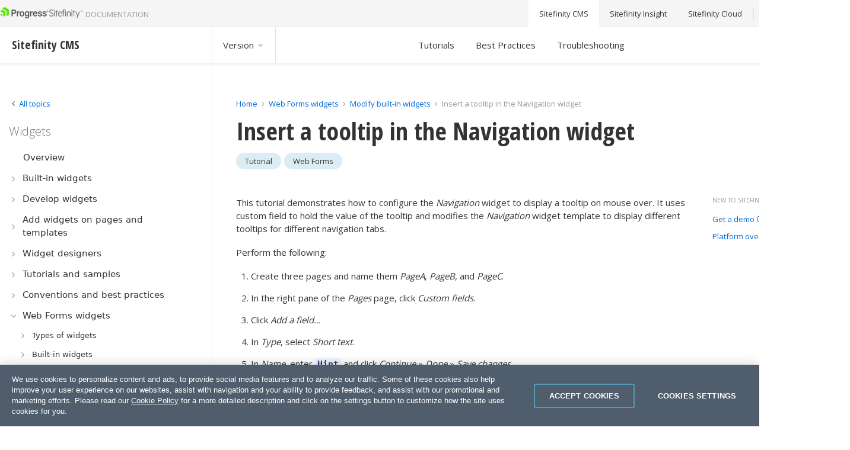

--- FILE ---
content_type: text/javascript; charset=utf-8
request_url: https://gist.github.com/sitefinitySDK/bb6effaf96fdc29b133c2aa2e3405cd0.js
body_size: 2685
content:
document.write('<link rel="stylesheet" href="https://github.githubassets.com/assets/gist-embed-68783a026c0c.css">')
document.write('<div id=\"gist82340915\" class=\"gist\">\n    <div class=\"gist-file\" translate=\"no\" data-color-mode=\"light\" data-light-theme=\"light\">\n      <div class=\"gist-data\">\n        <div class=\"js-gist-file-update-container js-task-list-container\">\n  <div id=\"file-inserttooltipinnavigation-ascx\" class=\"file my-2\">\n    \n    <div itemprop=\"text\"\n      class=\"Box-body p-0 blob-wrapper data type-asp-net  \"\n      style=\"overflow: auto\" tabindex=\"0\" role=\"region\"\n      aria-label=\"InsertTooltipInNavigation.ascx content, created by sitefinitySDK on 04:26PM on October 25, 2017.\"\n    >\n\n        \n<div class=\"js-check-hidden-unicode js-blob-code-container blob-code-content\">\n\n  <template class=\"js-file-alert-template\">\n  <div data-view-component=\"true\" class=\"flash flash-warn flash-full d-flex flex-items-center\">\n  <svg aria-hidden=\"true\" height=\"16\" viewBox=\"0 0 16 16\" version=\"1.1\" width=\"16\" data-view-component=\"true\" class=\"octicon octicon-alert\">\n    <path d=\"M6.457 1.047c.659-1.234 2.427-1.234 3.086 0l6.082 11.378A1.75 1.75 0 0 1 14.082 15H1.918a1.75 1.75 0 0 1-1.543-2.575Zm1.763.707a.25.25 0 0 0-.44 0L1.698 13.132a.25.25 0 0 0 .22.368h12.164a.25.25 0 0 0 .22-.368Zm.53 3.996v2.5a.75.75 0 0 1-1.5 0v-2.5a.75.75 0 0 1 1.5 0ZM9 11a1 1 0 1 1-2 0 1 1 0 0 1 2 0Z\"><\/path>\n<\/svg>\n    <span>\n      This file contains hidden or bidirectional Unicode text that may be interpreted or compiled differently than what appears below. To review, open the file in an editor that reveals hidden Unicode characters.\n      <a class=\"Link--inTextBlock\" href=\"https://github.co/hiddenchars\" target=\"_blank\">Learn more about bidirectional Unicode characters<\/a>\n    <\/span>\n\n\n  <div data-view-component=\"true\" class=\"flash-action\">        <a href=\"{{ revealButtonHref }}\" data-view-component=\"true\" class=\"btn-sm btn\">    Show hidden characters\n<\/a>\n<\/div>\n<\/div><\/template>\n<template class=\"js-line-alert-template\">\n  <span aria-label=\"This line has hidden Unicode characters\" data-view-component=\"true\" class=\"line-alert tooltipped tooltipped-e\">\n    <svg aria-hidden=\"true\" height=\"16\" viewBox=\"0 0 16 16\" version=\"1.1\" width=\"16\" data-view-component=\"true\" class=\"octicon octicon-alert\">\n    <path d=\"M6.457 1.047c.659-1.234 2.427-1.234 3.086 0l6.082 11.378A1.75 1.75 0 0 1 14.082 15H1.918a1.75 1.75 0 0 1-1.543-2.575Zm1.763.707a.25.25 0 0 0-.44 0L1.698 13.132a.25.25 0 0 0 .22.368h12.164a.25.25 0 0 0 .22-.368Zm.53 3.996v2.5a.75.75 0 0 1-1.5 0v-2.5a.75.75 0 0 1 1.5 0ZM9 11a1 1 0 1 1-2 0 1 1 0 0 1 2 0Z\"><\/path>\n<\/svg>\n<\/span><\/template>\n\n  <table data-hpc class=\"highlight tab-size js-file-line-container\" data-tab-size=\"4\" data-paste-markdown-skip data-tagsearch-path=\"InsertTooltipInNavigation.ascx\">\n        <tr>\n          <td id=\"file-inserttooltipinnavigation-ascx-L1\" class=\"blob-num js-line-number js-blob-rnum\" data-line-number=\"1\"><\/td>\n          <td id=\"file-inserttooltipinnavigation-ascx-LC1\" class=\"blob-code blob-code-inner js-file-line\">&lt;%-- Find and delete the following: --%&gt;<\/td>\n        <\/tr>\n        <tr>\n          <td id=\"file-inserttooltipinnavigation-ascx-L2\" class=\"blob-num js-line-number js-blob-rnum\" data-line-number=\"2\"><\/td>\n          <td id=\"file-inserttooltipinnavigation-ascx-LC2\" class=\"blob-code blob-code-inner js-file-line\">\n<\/td>\n        <\/tr>\n        <tr>\n          <td id=\"file-inserttooltipinnavigation-ascx-L3\" class=\"blob-num js-line-number js-blob-rnum\" data-line-number=\"3\"><\/td>\n          <td id=\"file-inserttooltipinnavigation-ascx-LC3\" class=\"blob-code blob-code-inner js-file-line\">    &lt;navigation:NavigationTemplate&gt;<\/td>\n        <\/tr>\n        <tr>\n          <td id=\"file-inserttooltipinnavigation-ascx-L4\" class=\"blob-num js-line-number js-blob-rnum\" data-line-number=\"4\"><\/td>\n          <td id=\"file-inserttooltipinnavigation-ascx-LC4\" class=\"blob-code blob-code-inner js-file-line\">\n<\/td>\n        <\/tr>\n        <tr>\n          <td id=\"file-inserttooltipinnavigation-ascx-L5\" class=\"blob-num js-line-number js-blob-rnum\" data-line-number=\"5\"><\/td>\n          <td id=\"file-inserttooltipinnavigation-ascx-LC5\" class=\"blob-code blob-code-inner js-file-line\">        &lt;Template&gt;<\/td>\n        <\/tr>\n        <tr>\n          <td id=\"file-inserttooltipinnavigation-ascx-L6\" class=\"blob-num js-line-number js-blob-rnum\" data-line-number=\"6\"><\/td>\n          <td id=\"file-inserttooltipinnavigation-ascx-LC6\" class=\"blob-code blob-code-inner js-file-line\">            &lt;li&gt;<\/td>\n        <\/tr>\n        <tr>\n          <td id=\"file-inserttooltipinnavigation-ascx-L7\" class=\"blob-num js-line-number js-blob-rnum\" data-line-number=\"7\"><\/td>\n          <td id=\"file-inserttooltipinnavigation-ascx-LC7\" class=\"blob-code blob-code-inner js-file-line\">                &lt;a runat=&quot;server&quot; href=&#39;&lt;%# NavigationUtilities.ResolveUrl(Container.DataItem) %&gt;&#39; target=&#39;&lt;%# NavigationUtilities.GetLinkTarget(Container.DataItem) %&gt;&#39;&gt;&lt;%# Eval(&quot;Title&quot;) %&gt;&lt;/a&gt;          <\/td>\n        <\/tr>\n        <tr>\n          <td id=\"file-inserttooltipinnavigation-ascx-L8\" class=\"blob-num js-line-number js-blob-rnum\" data-line-number=\"8\"><\/td>\n          <td id=\"file-inserttooltipinnavigation-ascx-LC8\" class=\"blob-code blob-code-inner js-file-line\">            &lt;/li&gt;<\/td>\n        <\/tr>\n        <tr>\n          <td id=\"file-inserttooltipinnavigation-ascx-L9\" class=\"blob-num js-line-number js-blob-rnum\" data-line-number=\"9\"><\/td>\n          <td id=\"file-inserttooltipinnavigation-ascx-LC9\" class=\"blob-code blob-code-inner js-file-line\">        &lt;/Template&gt;<\/td>\n        <\/tr>\n        <tr>\n          <td id=\"file-inserttooltipinnavigation-ascx-L10\" class=\"blob-num js-line-number js-blob-rnum\" data-line-number=\"10\"><\/td>\n          <td id=\"file-inserttooltipinnavigation-ascx-LC10\" class=\"blob-code blob-code-inner js-file-line\">    <\/td>\n        <\/tr>\n        <tr>\n          <td id=\"file-inserttooltipinnavigation-ascx-L11\" class=\"blob-num js-line-number js-blob-rnum\" data-line-number=\"11\"><\/td>\n          <td id=\"file-inserttooltipinnavigation-ascx-LC11\" class=\"blob-code blob-code-inner js-file-line\">        &lt;SelectedTemplate&gt;<\/td>\n        <\/tr>\n        <tr>\n          <td id=\"file-inserttooltipinnavigation-ascx-L12\" class=\"blob-num js-line-number js-blob-rnum\" data-line-number=\"12\"><\/td>\n          <td id=\"file-inserttooltipinnavigation-ascx-LC12\" class=\"blob-code blob-code-inner js-file-line\">            &lt;li&gt;<\/td>\n        <\/tr>\n        <tr>\n          <td id=\"file-inserttooltipinnavigation-ascx-L13\" class=\"blob-num js-line-number js-blob-rnum\" data-line-number=\"13\"><\/td>\n          <td id=\"file-inserttooltipinnavigation-ascx-LC13\" class=\"blob-code blob-code-inner js-file-line\">                &lt;a runat=&quot;server&quot; class=&quot;sfSel&quot; href=&#39;&lt;%# NavigationUtilities.ResolveUrl(Container.DataItem) %&gt;&#39; target=&#39;&lt;%# NavigationUtilities.GetLinkTarget(Container.DataItem) %&gt;&#39;&gt;&lt;%# Eval(&quot;Title&quot;) %&gt;&lt;/a&gt;                                  <\/td>\n        <\/tr>\n        <tr>\n          <td id=\"file-inserttooltipinnavigation-ascx-L14\" class=\"blob-num js-line-number js-blob-rnum\" data-line-number=\"14\"><\/td>\n          <td id=\"file-inserttooltipinnavigation-ascx-LC14\" class=\"blob-code blob-code-inner js-file-line\">            &lt;/li&gt;                                               <\/td>\n        <\/tr>\n        <tr>\n          <td id=\"file-inserttooltipinnavigation-ascx-L15\" class=\"blob-num js-line-number js-blob-rnum\" data-line-number=\"15\"><\/td>\n          <td id=\"file-inserttooltipinnavigation-ascx-LC15\" class=\"blob-code blob-code-inner js-file-line\">        &lt;/SelectedTemplate&gt;<\/td>\n        <\/tr>\n        <tr>\n          <td id=\"file-inserttooltipinnavigation-ascx-L16\" class=\"blob-num js-line-number js-blob-rnum\" data-line-number=\"16\"><\/td>\n          <td id=\"file-inserttooltipinnavigation-ascx-LC16\" class=\"blob-code blob-code-inner js-file-line\">\n<\/td>\n        <\/tr>\n        <tr>\n          <td id=\"file-inserttooltipinnavigation-ascx-L17\" class=\"blob-num js-line-number js-blob-rnum\" data-line-number=\"17\"><\/td>\n          <td id=\"file-inserttooltipinnavigation-ascx-LC17\" class=\"blob-code blob-code-inner js-file-line\">    &lt;/navigation:NavigationTemplate&gt;<\/td>\n        <\/tr>\n        <tr>\n          <td id=\"file-inserttooltipinnavigation-ascx-L18\" class=\"blob-num js-line-number js-blob-rnum\" data-line-number=\"18\"><\/td>\n          <td id=\"file-inserttooltipinnavigation-ascx-LC18\" class=\"blob-code blob-code-inner js-file-line\">\n<\/td>\n        <\/tr>\n        <tr>\n          <td id=\"file-inserttooltipinnavigation-ascx-L19\" class=\"blob-num js-line-number js-blob-rnum\" data-line-number=\"19\"><\/td>\n          <td id=\"file-inserttooltipinnavigation-ascx-LC19\" class=\"blob-code blob-code-inner js-file-line\">&lt;%-- Replace it with the following: --%&gt;<\/td>\n        <\/tr>\n        <tr>\n          <td id=\"file-inserttooltipinnavigation-ascx-L20\" class=\"blob-num js-line-number js-blob-rnum\" data-line-number=\"20\"><\/td>\n          <td id=\"file-inserttooltipinnavigation-ascx-LC20\" class=\"blob-code blob-code-inner js-file-line\">\n<\/td>\n        <\/tr>\n        <tr>\n          <td id=\"file-inserttooltipinnavigation-ascx-L21\" class=\"blob-num js-line-number js-blob-rnum\" data-line-number=\"21\"><\/td>\n          <td id=\"file-inserttooltipinnavigation-ascx-LC21\" class=\"blob-code blob-code-inner js-file-line\">    &lt;navigation:NavigationTemplate&gt;<\/td>\n        <\/tr>\n        <tr>\n          <td id=\"file-inserttooltipinnavigation-ascx-L22\" class=\"blob-num js-line-number js-blob-rnum\" data-line-number=\"22\"><\/td>\n          <td id=\"file-inserttooltipinnavigation-ascx-LC22\" class=\"blob-code blob-code-inner js-file-line\">\n<\/td>\n        <\/tr>\n        <tr>\n          <td id=\"file-inserttooltipinnavigation-ascx-L23\" class=\"blob-num js-line-number js-blob-rnum\" data-line-number=\"23\"><\/td>\n          <td id=\"file-inserttooltipinnavigation-ascx-LC23\" class=\"blob-code blob-code-inner js-file-line\">        &lt;Template&gt;<\/td>\n        <\/tr>\n        <tr>\n          <td id=\"file-inserttooltipinnavigation-ascx-L24\" class=\"blob-num js-line-number js-blob-rnum\" data-line-number=\"24\"><\/td>\n          <td id=\"file-inserttooltipinnavigation-ascx-LC24\" class=\"blob-code blob-code-inner js-file-line\">            &lt;li&gt;<\/td>\n        <\/tr>\n        <tr>\n          <td id=\"file-inserttooltipinnavigation-ascx-L25\" class=\"blob-num js-line-number js-blob-rnum\" data-line-number=\"25\"><\/td>\n          <td id=\"file-inserttooltipinnavigation-ascx-LC25\" class=\"blob-code blob-code-inner js-file-line\">                &lt;a runat=&quot;server&quot; href=&#39;&lt;%# NavigationUtilities.ResolveUrl(Container.DataItem) %&gt;&#39; target=&#39;&lt;%# NavigationUtilities.GetLinkTarget(Container.DataItem) %&gt;&#39; onmouseover=&quot;\$(this).next().show()&quot; onmouseout=&quot;\$(this).next().hide()&quot;&gt;&lt;%# Eval(&quot;Title&quot;) %&gt;&lt;/a&gt;          <\/td>\n        <\/tr>\n        <tr>\n          <td id=\"file-inserttooltipinnavigation-ascx-L26\" class=\"blob-num js-line-number js-blob-rnum\" data-line-number=\"26\"><\/td>\n          <td id=\"file-inserttooltipinnavigation-ascx-LC26\" class=\"blob-code blob-code-inner js-file-line\">                &lt;div style=&quot;display:none&quot;&gt;&lt;%# Eval(&quot;Hint&quot;)%&gt;<\/td>\n        <\/tr>\n        <tr>\n          <td id=\"file-inserttooltipinnavigation-ascx-L27\" class=\"blob-num js-line-number js-blob-rnum\" data-line-number=\"27\"><\/td>\n          <td id=\"file-inserttooltipinnavigation-ascx-LC27\" class=\"blob-code blob-code-inner js-file-line\">            &lt;/li&gt;<\/td>\n        <\/tr>\n        <tr>\n          <td id=\"file-inserttooltipinnavigation-ascx-L28\" class=\"blob-num js-line-number js-blob-rnum\" data-line-number=\"28\"><\/td>\n          <td id=\"file-inserttooltipinnavigation-ascx-LC28\" class=\"blob-code blob-code-inner js-file-line\">        &lt;/Template&gt;<\/td>\n        <\/tr>\n        <tr>\n          <td id=\"file-inserttooltipinnavigation-ascx-L29\" class=\"blob-num js-line-number js-blob-rnum\" data-line-number=\"29\"><\/td>\n          <td id=\"file-inserttooltipinnavigation-ascx-LC29\" class=\"blob-code blob-code-inner js-file-line\">\n<\/td>\n        <\/tr>\n        <tr>\n          <td id=\"file-inserttooltipinnavigation-ascx-L30\" class=\"blob-num js-line-number js-blob-rnum\" data-line-number=\"30\"><\/td>\n          <td id=\"file-inserttooltipinnavigation-ascx-LC30\" class=\"blob-code blob-code-inner js-file-line\">        &lt;SelectedTemplate&gt;<\/td>\n        <\/tr>\n        <tr>\n          <td id=\"file-inserttooltipinnavigation-ascx-L31\" class=\"blob-num js-line-number js-blob-rnum\" data-line-number=\"31\"><\/td>\n          <td id=\"file-inserttooltipinnavigation-ascx-LC31\" class=\"blob-code blob-code-inner js-file-line\">            &lt;li&gt;<\/td>\n        <\/tr>\n        <tr>\n          <td id=\"file-inserttooltipinnavigation-ascx-L32\" class=\"blob-num js-line-number js-blob-rnum\" data-line-number=\"32\"><\/td>\n          <td id=\"file-inserttooltipinnavigation-ascx-LC32\" class=\"blob-code blob-code-inner js-file-line\">                &lt;a runat=&quot;server&quot; href=&#39;&lt;%# NavigationUtilities.ResolveUrl(Container.DataItem) %&gt;&#39; target=&#39;&lt;%# NavigationUtilities.GetLinkTarget(Container.DataItem) %&gt;&#39; onmouseover=&quot;\$(this).next().show()&quot; onmouseout=&quot;\$(this).next().hide()&quot;&gt;&lt;%# Eval(&quot;Title&quot;) %&gt;&lt;/a&gt;          <\/td>\n        <\/tr>\n        <tr>\n          <td id=\"file-inserttooltipinnavigation-ascx-L33\" class=\"blob-num js-line-number js-blob-rnum\" data-line-number=\"33\"><\/td>\n          <td id=\"file-inserttooltipinnavigation-ascx-LC33\" class=\"blob-code blob-code-inner js-file-line\">                &lt;div style=&quot;display:none&quot;&gt;&lt;%# Eval(&quot;Hint&quot;)%&gt;<\/td>\n        <\/tr>\n        <tr>\n          <td id=\"file-inserttooltipinnavigation-ascx-L34\" class=\"blob-num js-line-number js-blob-rnum\" data-line-number=\"34\"><\/td>\n          <td id=\"file-inserttooltipinnavigation-ascx-LC34\" class=\"blob-code blob-code-inner js-file-line\">            &lt;/li&gt;                                               <\/td>\n        <\/tr>\n        <tr>\n          <td id=\"file-inserttooltipinnavigation-ascx-L35\" class=\"blob-num js-line-number js-blob-rnum\" data-line-number=\"35\"><\/td>\n          <td id=\"file-inserttooltipinnavigation-ascx-LC35\" class=\"blob-code blob-code-inner js-file-line\">        &lt;/SelectedTemplate&gt;<\/td>\n        <\/tr>\n        <tr>\n          <td id=\"file-inserttooltipinnavigation-ascx-L36\" class=\"blob-num js-line-number js-blob-rnum\" data-line-number=\"36\"><\/td>\n          <td id=\"file-inserttooltipinnavigation-ascx-LC36\" class=\"blob-code blob-code-inner js-file-line\">    <\/td>\n        <\/tr>\n        <tr>\n          <td id=\"file-inserttooltipinnavigation-ascx-L37\" class=\"blob-num js-line-number js-blob-rnum\" data-line-number=\"37\"><\/td>\n          <td id=\"file-inserttooltipinnavigation-ascx-LC37\" class=\"blob-code blob-code-inner js-file-line\">    &lt;/navigation:NavigationTemplate&gt;<\/td>\n        <\/tr>\n  <\/table>\n<\/div>\n\n\n    <\/div>\n\n  <\/div>\n<\/div>\n\n      <\/div>\n      <div class=\"gist-meta\">\n        <a href=\"https://gist.github.com/sitefinitySDK/bb6effaf96fdc29b133c2aa2e3405cd0/raw/03757175f4db036f5696cf6a659aa71c0f05be05/InsertTooltipInNavigation.ascx\" style=\"float:right\" class=\"Link--inTextBlock\">view raw<\/a>\n        <a href=\"https://gist.github.com/sitefinitySDK/bb6effaf96fdc29b133c2aa2e3405cd0#file-inserttooltipinnavigation-ascx\" class=\"Link--inTextBlock\">\n          InsertTooltipInNavigation.ascx\n        <\/a>\n        hosted with &#10084; by <a class=\"Link--inTextBlock\" href=\"https://github.com\">GitHub<\/a>\n      <\/div>\n    <\/div>\n<\/div>\n')


--- FILE ---
content_type: application/javascript
request_url: https://www.progress.com/documentation/sitefinity-cms/Styles/dist/js/main.min.js
body_size: -120
content:
var TIMEOUT_INTERVAL=0,timeoutId=null;const debounce=o=>{let e;return(...t)=>{e&&cancelAnimationFrame(e),e=requestAnimationFrame((()=>{o(...t)}))}},storeScroll=()=>{null===timeoutId&&(timeoutId=setTimeout((()=>{(window.scrollY>30||0===window.scrollY)&&(document.documentElement.dataset.scroll=window.scrollY),this.timeoutId=null}),TIMEOUT_INTERVAL))};function smoothScrollToTop(){window.scroll({top:0,left:0,behavior:"smooth"})}document.addEventListener("scroll",debounce(storeScroll),{passive:!0}),storeScroll(),document.querySelector("span.sf-up").addEventListener("click",(function(o){o.preventDefault(),smoothScrollToTop()}));